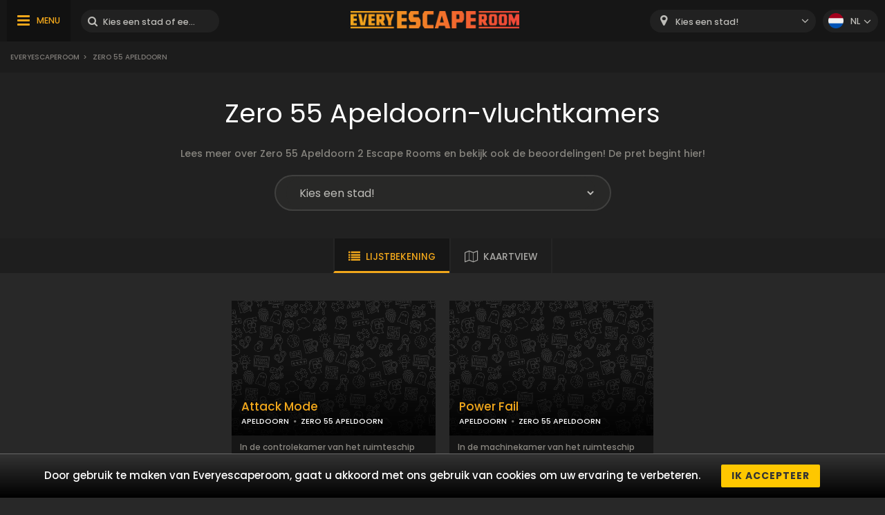

--- FILE ---
content_type: text/html; charset=UTF-8
request_url: https://www.everyescaperoom.nl/zero-55-apeldoorn
body_size: 4779
content:
<!DOCTYPE html>
<html lang="nl">
<head>
<title>Zero 55 Apeldoorn Ontsnappingskamers | Everyescaperoom.nl</title>
<meta charset="UTF-8" />
<meta name="title" content="Zero 55 Apeldoorn Ontsnappingskamers | Everyescaperoom.nl" />
<meta name="description" content="Lees meer over Zero 55 Apeldoorn 2 Escape Rooms en bekijk ook de beoordelingen! De pret begint hier!" />
<meta name="copyright" content="GaS" />
<meta name="robots" content="index,follow" />
<meta name="viewport" content="width=device-width, initial-scale=1.0" />
<meta name="DC.coverage" content="Hungary" />
<meta name="DC.description" content="Lees meer over Zero 55 Apeldoorn 2 Escape Rooms en bekijk ook de beoordelingen! De pret begint hier!" />
<meta name="DC.format" content="text/html" />
<meta name="DC.identifier" content="https://www.everyescaperoom.nl" />
<meta name="DC.publisher" content="https://www.everyescaperoom.nl" />
<meta name="DC.title" content="Zero 55 Apeldoorn Ontsnappingskamers | Everyescaperoom.nl" />
<meta name="DC.type" content="Text" />
<meta property="fb:app_id" content="500718754184054" />
<meta property="og:type" content="website" />
<meta property="og:url" content="https://www.everyescaperoom.nl/zero-55-apeldoorn" />
<meta property="og:image" content="" />
<meta property="og:title" content=" "/>
<meta property="og:site_name" content="" />
<meta property="og:description" content="" />
<link rel="icon" href="https://www.everyescaperoom.nl/modules/_site/images/favicon.ico" type="image/x-icon" />
<link rel="apple-touch-icon" href="https://www.everyescaperoom.nl/modules/_site/images/apple-touch-icon.png" />
<link href="https://www.everyescaperoom.nl/libraries/select2/css/select2.css?v=1769788247" rel="stylesheet" type="text/css" />
<link href="https://www.everyescaperoom.nl/modules/_site/css/styles.css?v=1769788247" rel="stylesheet" type="text/css" />
<link href="https://www.everyescaperoom.nl/libraries/font-awesome/css/font-awesome.min.css" rel="stylesheet" type="text/css" />
<link href="https://www.everyescaperoom.nl/modules/brand/css/styles.css?v=1769788247" rel="stylesheet" type="text/css" />
<script async src="https://www.googletagmanager.com/gtag/js?id=UA-163812809-1"></script>
<script>
  window.dataLayer = window.dataLayer || [];
  function gtag(){dataLayer.push(arguments);}
  gtag('js', new Date());

  gtag('config', 'UA-163812809-1');
</script>
<script src="https://www.everyescaperoom.nl/modules/_site/js/jquery-3.4.1.min.js" defer></script>
<script src="https://www.everyescaperoom.nl/modules/_site/js/functions.js?v=x1769788247" defer></script>
<script src="https://www.everyescaperoom.nl/libraries/select2/js/select2.min.js" defer></script>
<script src="https://www.everyescaperoom.nl/modules/brand/js/functions.js?v=1769788247" defer></script>
</head>
<body>
<header>
	<div class="container">
			<nav>
				<ul>
					<li><a href="https://www.everyescaperoom.nl/teambuilding">Teambuilding</a></li>
					<li><a href="/blog">Blog</a></li>
					<li><a href="https://www.everyescaperoom.nl/escape-room-owners">Escape Room owners</a></li>
					<li><a href="https://www.everyescaperoom.nl/contact">Contact</a></li>
				</ul>
			</nav>
		<div>
			<div class="menu"><span>MENU</span></div>
			<div class="search-block">
				<input type="text" class="search" placeholder="Kies een stad of een Escape Room!" />
				<div class="close">x</div>
				<div class="autocomplete">
				</div>
			</div>
		</div>
		<a href="https://www.everyescaperoom.nl"><img class="logo" src="/modules/_site/images/logo.png" alt="Everyescaperoom" /></a>
		<div>
			<div class="mobile-search"></div>
			<select id="city">
				<option value="">Kies een stad!</option>
					<option value="https://www.everyescaperoom.nl/s-hertogenbosch" >'s-Hertogenbosch</option>
					<option value="https://www.everyescaperoom.nl/s-hertogenbosch" >‘s-Hertogenbosch</option>
					<option value="https://www.everyescaperoom.nl/aalsmeer" >Aalsmeer</option>
					<option value="https://www.everyescaperoom.nl/aalten" >Aalten</option>
					<option value="https://www.everyescaperoom.nl/alkmaar" >Alkmaar</option>
					<option value="https://www.everyescaperoom.nl/almelo" >Almelo</option>
					<option value="https://www.everyescaperoom.nl/almere" >Almere</option>
					<option value="https://www.everyescaperoom.nl/alphen-aan-den-rijn" >Alphen aan den Rijn</option>
					<option value="https://www.everyescaperoom.nl/amersfoort" >Amersfoort</option>
					<option value="https://www.everyescaperoom.nl/amsterdam" >Amsterdam</option>
					<option value="https://www.everyescaperoom.nl/apeldoorn" >Apeldoorn</option>
					<option value="https://www.everyescaperoom.nl/appeltern" >Appeltern</option>
					<option value="https://www.everyescaperoom.nl/arnhem" >Arnhem</option>
					<option value="https://www.everyescaperoom.nl/assen" >Assen</option>
					<option value="https://www.everyescaperoom.nl/baarle-nassau" >Baarle Nassau</option>
					<option value="https://www.everyescaperoom.nl/baarn" >Baarn</option>
					<option value="https://www.everyescaperoom.nl/barneveld" >Barneveld</option>
					<option value="https://www.everyescaperoom.nl/beekbergen" >Beekbergen</option>
					<option value="https://www.everyescaperoom.nl/bergeijk" >Bergeijk</option>
					<option value="https://www.everyescaperoom.nl/bergen-op-zoom" >Bergen op Zoom</option>
					<option value="https://www.everyescaperoom.nl/berkel-en-rodenrijs" >Berkel en Rodenrijs</option>
					<option value="https://www.everyescaperoom.nl/best" >Best</option>
					<option value="https://www.everyescaperoom.nl/beverwijk" >Beverwijk</option>
					<option value="https://www.everyescaperoom.nl/breda" >Breda</option>
					<option value="https://www.everyescaperoom.nl/bunnik" >Bunnik</option>
					<option value="https://www.everyescaperoom.nl/bunschoten" >Bunschoten</option>
					<option value="https://www.everyescaperoom.nl/bussum" >Bussum</option>
					<option value="https://www.everyescaperoom.nl/coevorden" >Coevorden</option>
					<option value="https://www.everyescaperoom.nl/de-haan" >De Haan</option>
					<option value="https://www.everyescaperoom.nl/de-kwakel" >De Kwakel</option>
					<option value="https://www.everyescaperoom.nl/delden" >Delden</option>
					<option value="https://www.everyescaperoom.nl/delft" >Delft</option>
					<option value="https://www.everyescaperoom.nl/den-bosch" >Den Bosch</option>
					<option value="https://www.everyescaperoom.nl/den-haag" >Den Haag</option>
					<option value="https://www.everyescaperoom.nl/den-helder" >Den Helder</option>
					<option value="https://www.everyescaperoom.nl/deventer" >Deventer</option>
					<option value="https://www.everyescaperoom.nl/doetinchem" >Doetinchem</option>
					<option value="https://www.everyescaperoom.nl/doornenburg" >Doornenburg</option>
					<option value="https://www.everyescaperoom.nl/dordrecht" >Dordrecht</option>
					<option value="https://www.everyescaperoom.nl/echt-susteren" >Echt-Susteren</option>
					<option value="https://www.everyescaperoom.nl/edam-volendam" >Edam-Volendam</option>
					<option value="https://www.everyescaperoom.nl/ede" >Ede</option>
					<option value="https://www.everyescaperoom.nl/egmond" >Egmond</option>
					<option value="https://www.everyescaperoom.nl/eindhoven" >Eindhoven</option>
					<option value="https://www.everyescaperoom.nl/elst" >Elst</option>
					<option value="https://www.everyescaperoom.nl/emmen" >Emmen</option>
					<option value="https://www.everyescaperoom.nl/enschede" >Enschede</option>
					<option value="https://www.everyescaperoom.nl/ermelo" >Ermelo</option>
					<option value="https://www.everyescaperoom.nl/etten-leur" >Etten-Leur</option>
					<option value="https://www.everyescaperoom.nl/gelderland" >Gelderland</option>
					<option value="https://www.everyescaperoom.nl/geldrop-mierlo" >Geldrop-Mierlo</option>
					<option value="https://www.everyescaperoom.nl/gemert" >Gemert</option>
					<option value="https://www.everyescaperoom.nl/gennep" >Gennep</option>
					<option value="https://www.everyescaperoom.nl/goes" >Goes</option>
					<option value="https://www.everyescaperoom.nl/goirle" >Goirle</option>
					<option value="https://www.everyescaperoom.nl/groenlo" >Groenlo</option>
					<option value="https://www.everyescaperoom.nl/groningen" >Groningen</option>
					<option value="https://www.everyescaperoom.nl/haaksbergen" >Haaksbergen</option>
					<option value="https://www.everyescaperoom.nl/haarlem" >Haarlem</option>
					<option value="https://www.everyescaperoom.nl/halderberge" >Halderberge</option>
					<option value="https://www.everyescaperoom.nl/hardenberg" >Hardenberg</option>
					<option value="https://www.everyescaperoom.nl/harderwijk" >Harderwijk</option>
					<option value="https://www.everyescaperoom.nl/harkstede" >Harkstede</option>
					<option value="https://www.everyescaperoom.nl/heerenveen" >Heerenveen</option>
					<option value="https://www.everyescaperoom.nl/heerhugowaard" >Heerhugowaard</option>
					<option value="https://www.everyescaperoom.nl/heerlen" >Heerlen</option>
					<option value="https://www.everyescaperoom.nl/hellendoorn" >Hellendoorn</option>
					<option value="https://www.everyescaperoom.nl/hellevoetsluis" >Hellevoetsluis</option>
					<option value="https://www.everyescaperoom.nl/helmond" >Helmond</option>
					<option value="https://www.everyescaperoom.nl/hillegom" >Hillegom</option>
					<option value="https://www.everyescaperoom.nl/holten" >Holten</option>
					<option value="https://www.everyescaperoom.nl/hoogeveen" >Hoogeveen</option>
					<option value="https://www.everyescaperoom.nl/horst" >Horst</option>
					<option value="https://www.everyescaperoom.nl/houten" >Houten</option>
					<option value="https://www.everyescaperoom.nl/huizen" >Huizen</option>
					<option value="https://www.everyescaperoom.nl/leeuwarden" >Leeuwarden</option>
					<option value="https://www.everyescaperoom.nl/leiden" >Leiden</option>
					<option value="https://www.everyescaperoom.nl/leiderdorp" >Leiderdorp</option>
					<option value="https://www.everyescaperoom.nl/lemiers-vaals" >Lemiers (Vaals)</option>
					<option value="https://www.everyescaperoom.nl/limburg" >Limburg</option>
					<option value="https://www.everyescaperoom.nl/maarssen" >Maarssen</option>
					<option value="https://www.everyescaperoom.nl/maastricht" >Maastricht</option>
					<option value="https://www.everyescaperoom.nl/markenbinnen" >Markenbinnen</option>
					<option value="https://www.everyescaperoom.nl/meiden" >Meiden</option>
					<option value="https://www.everyescaperoom.nl/merselo" >Merselo</option>
					<option value="https://www.everyescaperoom.nl/middelburg" >Middelburg</option>
					<option value="https://www.everyescaperoom.nl/mobile-escape-room-mobiele-escape-room" >Mobile escape room - Mobiele escape room</option>
					<option value="https://www.everyescaperoom.nl/mobile-escape-rooms" >Mobile Escape Rooms</option>
					<option value="https://www.everyescaperoom.nl/moordrecht" >Moordrecht</option>
					<option value="https://www.everyescaperoom.nl/naarden" >Naarden</option>
					<option value="https://www.everyescaperoom.nl/nijmegen" >Nijmegen</option>
					<option value="https://www.everyescaperoom.nl/nijverdal" >Nijverdal</option>
					<option value="https://www.everyescaperoom.nl/nunspeet" >Nunspeet</option>
					<option value="https://www.everyescaperoom.nl/oisterwijk" >Oisterwijk</option>
					<option value="https://www.everyescaperoom.nl/ommen" >Ommen</option>
					<option value="https://www.everyescaperoom.nl/oss" >Oss</option>
					<option value="https://www.everyescaperoom.nl/otterlo" >Otterlo</option>
					<option value="https://www.everyescaperoom.nl/oud-beijerland" >Oud-Beijerland</option>
					<option value="https://www.everyescaperoom.nl/overasselt" >Overasselt</option>
					<option value="https://www.everyescaperoom.nl/pijnacker" >Pijnacker</option>
					<option value="https://www.everyescaperoom.nl/poortugaal" >Poortugaal</option>
					<option value="https://www.everyescaperoom.nl/purmerend" >Purmerend</option>
					<option value="https://www.everyescaperoom.nl/raalte" >Raalte</option>
					<option value="https://www.everyescaperoom.nl/ravenstein" >Ravenstein</option>
					<option value="https://www.everyescaperoom.nl/reutum" >Reutum</option>
					<option value="https://www.everyescaperoom.nl/rijen" >Rijen</option>
					<option value="https://www.everyescaperoom.nl/rijssen" >Rijssen</option>
					<option value="https://www.everyescaperoom.nl/rijswijk" >Rijswijk</option>
					<option value="https://www.everyescaperoom.nl/roermond" >Roermond</option>
					<option value="https://www.everyescaperoom.nl/roosendaal" >Roosendaal</option>
					<option value="https://www.everyescaperoom.nl/rotterdam" >Rotterdam</option>
					<option value="https://www.everyescaperoom.nl/schagen" >Schagen</option>
					<option value="https://www.everyescaperoom.nl/scherpenzeel" >Scherpenzeel</option>
					<option value="https://www.everyescaperoom.nl/schiedam" >Schiedam</option>
					<option value="https://www.everyescaperoom.nl/schoorl" >Schoorl</option>
					<option value="https://www.everyescaperoom.nl/sint-maartensvlotbrug" >Sint Maartensvlotbrug</option>
					<option value="https://www.everyescaperoom.nl/soest" >Soest</option>
					<option value="https://www.everyescaperoom.nl/someren" >Someren</option>
					<option value="https://www.everyescaperoom.nl/stadskanaal" >Stadskanaal</option>
					<option value="https://www.everyescaperoom.nl/terborg" >Terborg</option>
					<option value="https://www.everyescaperoom.nl/texel" >Texel</option>
					<option value="https://www.everyescaperoom.nl/tholen" >Tholen</option>
					<option value="https://www.everyescaperoom.nl/tiel" >Tiel</option>
					<option value="https://www.everyescaperoom.nl/tilburg" >Tilburg</option>
					<option value="https://www.everyescaperoom.nl/tolbert" >Tolbert</option>
					<option value="https://www.everyescaperoom.nl/tubbergen" >Tubbergen</option>
					<option value="https://www.everyescaperoom.nl/twente" >Twente</option>
					<option value="https://www.everyescaperoom.nl/uden" >Uden</option>
					<option value="https://www.everyescaperoom.nl/utrecht" >Utrecht</option>
					<option value="https://www.everyescaperoom.nl/valkenburg-ad-geul" >Valkenburg a/d Geul</option>
					<option value="https://www.everyescaperoom.nl/valkenswaard" >Valkenswaard</option>
					<option value="https://www.everyescaperoom.nl/veenendaal" >Veenendaal</option>
					<option value="https://www.everyescaperoom.nl/veenhuizen" >Veenhuizen</option>
					<option value="https://www.everyescaperoom.nl/venlo" >Venlo</option>
					<option value="https://www.everyescaperoom.nl/vlaardingen" >Vlaardingen</option>
					<option value="https://www.everyescaperoom.nl/vlieland" >Vlieland</option>
					<option value="https://www.everyescaperoom.nl/voorschoten" >Voorschoten</option>
					<option value="https://www.everyescaperoom.nl/waalwijk" >Waalwijk</option>
					<option value="https://www.everyescaperoom.nl/wageningen" >Wageningen</option>
					<option value="https://www.everyescaperoom.nl/warmenhuizen" >Warmenhuizen</option>
					<option value="https://www.everyescaperoom.nl/weert" >Weert</option>
					<option value="https://www.everyescaperoom.nl/westland" >Westland</option>
					<option value="https://www.everyescaperoom.nl/winterswijk" >Winterswijk</option>
					<option value="https://www.everyescaperoom.nl/wittelte" >Wittelte</option>
					<option value="https://www.everyescaperoom.nl/woerden" >Woerden</option>
					<option value="https://www.everyescaperoom.nl/wormerveer-zaanstreek" >Wormerveer – Zaanstreek</option>
					<option value="https://www.everyescaperoom.nl/woudenberg" >Woudenberg</option>
					<option value="https://www.everyescaperoom.nl/zandvoort" >Zandvoort</option>
					<option value="https://www.everyescaperoom.nl/zeewolde" >Zeewolde</option>
					<option value="https://www.everyescaperoom.nl/zoetermeer" >Zoetermeer</option>
					<option value="https://www.everyescaperoom.nl/zutphen" >Zutphen</option>
					<option value="https://www.everyescaperoom.nl/zwolle" >Zwolle</option>
			</select>
			<div class="language-block">
				<div class="flex">
					<div class="language nl"></div>
					<span>nl</span>
				</div>
				<div class="language-container">
									<div class="flex" data-url="https://www.everyescaperoom.nl/en">
						<div class="language en"></div>
						<span>en</span>
					</div>
								</div>
			</div>
		</div>
	</div>
</header>
<div class="breadcrumb">
	<div class="container">
		<div>
<a href="https://www.everyescaperoom.nl">Everyescaperoom</a><span>></span> Zero 55 Apeldoorn		</div>
	</div>
</div>













<section class="dark">
	<div class="container">
		<h1>Zero 55 Apeldoorn-vluchtkamers</h1>
		<div class="content">Lees meer over Zero 55 Apeldoorn 2 Escape Rooms en bekijk ook de beoordelingen! De pret begint hier!</div>
		<div class="city-block">
			<select data-id="213">
				<option disabled selected hidden>Kies een stad!</option>
				<option value="">Alle steden</option>
				<option value="120">Apeldoorn</option>
			</select>
		</div>
	</div>
</section>
<div class="view-type">
	<div id="list_view" class="opened">LIJSTBEKENING</div>
	<div id="map_view" data-brand_id=213>KAARTVIEW</div>
</div>
<div id="map"></div>
<section>
	<div class="container">
		<div class="products-container">
					<div class="box" data-id="355">
				<div class="image">
					<img src="/modules/_site/images/product_placeholder.png" alt="Attack Mode" /> 
					<div class="product_badge">
					</div>
					<div class="overlay-contents">
						<a href="https://www.everyescaperoom.nl/apeldoorn/zero-55-apeldoorn-attack-mode" class="title">Attack Mode</a>
						<a href="https://www.everyescaperoom.nl/apeldoorn" class="subtitle city">APELDOORN</a>
						<span class="dot"></span>
						<a href="https://www.everyescaperoom.nl/zero-55-apeldoorn" class="subtitle">ZERO 55 APELDOORN</a>
					</div>
				</div>
				<div class="contents">
					<div class="lead">In de controlekamer van het ruimteschip moet je snel actie ondernemen om een gevaarlijk projectiel te vernietigen. Reserveer direct!...</div>
					<a href="https://www.everyescaperoom.nl/apeldoorn/zero-55-apeldoorn-attack-mode" class="readmore">LEES MEER!</a>
				</div>
			</div>
			<div class="box" data-id="357">
				<div class="image">
					<img src="/modules/_site/images/product_placeholder.png" alt="Power Fail" /> 
					<div class="product_badge">
					</div>
					<div class="overlay-contents">
						<a href="https://www.everyescaperoom.nl/apeldoorn/zero-55-apeldoorn-power-fail" class="title">Power Fail</a>
						<a href="https://www.everyescaperoom.nl/apeldoorn" class="subtitle city">APELDOORN</a>
						<span class="dot"></span>
						<a href="https://www.everyescaperoom.nl/zero-55-apeldoorn" class="subtitle">ZERO 55 APELDOORN</a>
					</div>
				</div>
				<div class="contents">
					<div class="lead">In de machinekamer van het ruimteschip gaat het ineens mis, alleen jullie kunnen het schip nog redden. Reserveer direct!...</div>
					<a href="https://www.everyescaperoom.nl/apeldoorn/zero-55-apeldoorn-power-fail" class="readmore">LEES MEER!</a>
				</div>
			</div>
		</div>
	</div>
</section>
<section>
	<div class="container">
		<h2>Beoordelingen van Zero 55 Apeldoorn-vluchtkamers</h2>
		<div class="content">0 spelers hebben geschreven beoordelingen op Zero 55 Apeldoorn Escape kamers.</div>
		<div class="review-container">
				</div>
		<button class="cta hide" data-id="213" data-pages="0" id="loadMoreReviews">MEER HERZIENINGEN</button>
	</div>
</section>
<div class="breadcrumb">
	<div class="container">
		<div>
<a href="https://www.everyescaperoom.nl">Everyescaperoom</a><span>></span> Zero 55 Apeldoorn		</div>
		<div class="gototop">GA NAAR BOVEN</div>
	</div>
</div>
<footer>
	<div class="container">
		<div class="footer-blocks">
			<div class="box">
				<div class="title">Over de VS</div>
				<div class="content">Everyescaperoom.nl is een live escape game directory voor escape rooms in de Verenigde Staten die is gemaakt om het zoeken naar de beste escape rooms in de Verenigde Staten zo gemakkelijk mogelijk te maken. Op onze website kunt u nu de 589 Escape Rooms vinden met reviews van spelers. Ons doel is om Escape Rooms te verspreiden in de VS en over de hele wereld zodat meer en meer mensen deze spannende vrijetijdsbesteding leren kennen.</div>
			</div>
			<div class="box">
				<div class="title">Wees onze partner!</div>
				<div class="content">Heb je een Escape Room in de Verenigde Staten? Geweldig! Neem contact met ons op en laat het aan duizenden potentiële spelers zien!				</div>
				<div class="title">Blijf in contact!</div>
				<div class="content">
					<a href="mailto:partners@everyescaperoom.com">partners@everyescaperoom.com</a><br />
					<a href="https://www.everyescaperoom.nl/impressum">Impressum</a><br />
					<a href="https://www.everyescaperoom.nl/contact">Contact</a>
				</div>
			</div>
			<div class="box">
				<div class="title">Meest populaire steden</div>
				<div class="city_tags">
					<a href="https://www.everyescaperoom.com/east-haven" target="_blank">East Haven</a>
					<a href="https://www.everyescaperoom.com/yorktown-ny" target="_blank">Yorktown (NY)</a>
					<a href="https://www.everyescaperoom.com/grand-rapids-mi" target="_blank">Grand Rapids (MI)</a>
					<a href="https://www.everyescaperoom.com/athens" target="_blank">Athens</a>
					<a href="https://www./disley" target="_blank">Disley</a>
					<a href="https://www.everyescaperoom.com/fulton" target="_blank">Fulton</a>
					<a href="https://www.everyescaperoom.com/philadelphia" target="_blank">Philadelphia</a>
					<a href="https://www.everyescaperoom.com/broomfield-co" target="_blank">Broomfield (CO)</a>
					<a href="https://www.everyescaperoom.com/davison" target="_blank">Davison</a>
					<a href="https://www./vaxjo" target="_blank">Växjö</a>
					<a href="https://www.everyescaperoom.com/norwalk-ct" target="_blank">Norwalk (CT)</a>
					<a href="https://www./aberdeen" target="_blank">Aberdeen</a>
					<a href="https://www.everyescaperoom.com/bemidji" target="_blank">Bemidji</a>
					<a href="https://www.everyescaperoom.com/st-pete-beach-fl" target="_blank">St. Pete Beach (FL)</a>
					<a href="https://www.everyescaperoom.ca/banff" target="_blank">Banff</a>
					<a href="https://www.everyescaperoom.com/alexandria" target="_blank">Alexandria</a>
					<a href="https://www.exittheroom.at/escape-room-linz" target="_blank">Linz</a>
				</div>
			</div>
			<div class="box">
				<div class="title">Other countries</div>
				<div class="content">
					<select id="domains">
						<option value="https://au.everyescaperoom.com" >Australia</option>
						<option value="https://www.everyescaperoom.at" >Austria</option>
						<option value="https://www.everyescaperoom.be" >Belgium</option>
						<option value="https://www.everyescaperoom.ca" >Canada</option>
						<option value="https://www.everyescaperoom.cz" >Czech Republic</option>
						<option value="https://www.everyescaperoom.de" >Germany</option>
						<option value="https://www.mindenszabaduloszoba.hu" >Hungary</option>
						<option value="https://www.everyescaperoom.nl" selected>Netherlands</option>
						<option value="https://www.everyescaperoom.pl" >Poland</option>
						<option value="https://www.everyescaperoom.ch" >Switzerland</option>
						<option value="https://www.everyescaperoom.com" >USA</option>
					</select>
				</div>
			</div>
		</div>
		<div class="content">
						In een vluchtkamer heb je de kans om je hersenen te gebruiken zoals nooit tevoren. Het spel is in wezen een serie fascinerende hersenkrakers. We hebben allemaal een nieuwsgierig innerlijk kind. Een kleine ontdekkingsreiziger die alle geheimen wil blootleggen. Dit innerlijke kind is degene die de kamer zal 'ontvluchten' terwijl hij een geweldige tijd heeft. Ontsnappingsspelletjes vereisen teamwork. Het gedeelde avontuur bouwt vertrouwen op en versterkt de band tussen de spelers, en kan zo groepen collega's en vrienden bij elkaar brengen. Ontsnappingskamers bieden een avontuur dat de moeite waard is om aan te beginnen. Het is echt teamwerk, wat het soepelst gaat als de teamleden hun verschillende sterke punten gebruiken om het gemeenschappelijke doel te bereiken. Er zijn in wezen vier rollen die de leden op zich moeten nemen, die het meest zullen bijdragen aan de chemie van de groep. Laten we eens kijken wie je nodig hebt in een ontsnappingsspel!		</div>
	</div>
</footer>
</body>
</html>

--- FILE ---
content_type: text/html; charset=UTF-8
request_url: https://www.everyescaperoom.nl/controller/_site/cookieContent
body_size: -144
content:
{"message":"Door gebruik te maken van Everyescaperoom, gaat u akkoord met ons gebruik van cookies om uw ervaring te verbeteren.","button":"Ik accepteer"}